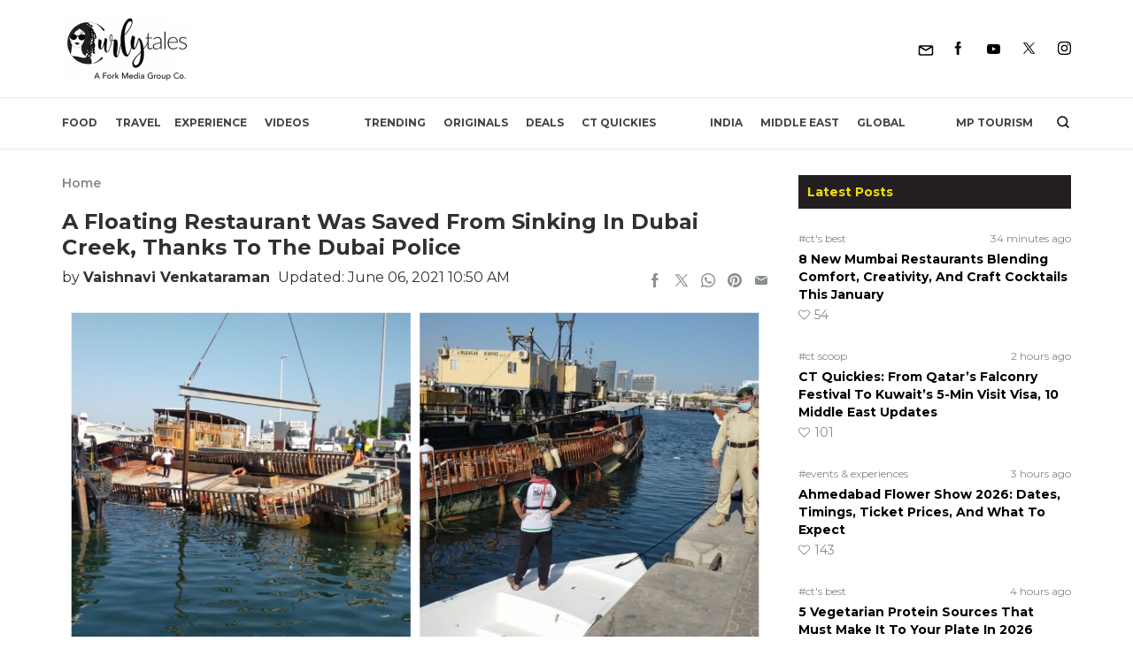

--- FILE ---
content_type: image/svg+xml
request_url: https://curlytales.com/wp-content/themes/curlytales-oct-23/images/followus.svg
body_size: 2854
content:

<svg xmlns="http://www.w3.org/2000/svg" width="107" height="30" viewBox="0 0 107 30">
  <g id="Group_10" data-name="Group 10" transform="translate(-270.922 -220)">
    <g id="Rectangle_3" data-name="Rectangle 3" transform="translate(270.922 220)" fill="#fff" stroke="#b5b5b5" stroke-width="1">
      <rect width="107" height="30" rx="15" stroke="none"/>
      <rect x="0.5" y="0.5" width="106" height="29" rx="14.5" fill="none"/>
    </g>
    <path id="Path_4" data-name="Path 4" d="M2.737-8.841v3.367H6.769v1.211H2.737V0h-1.5V-10.052h6.23v1.211Zm8.554,1.617a3.759,3.759,0,0,1,1.417.255,2.956,2.956,0,0,1,1.078.735,3.276,3.276,0,0,1,.682,1.155,4.54,4.54,0,0,1,.238,1.515,4.571,4.571,0,0,1-.238,1.519,3.235,3.235,0,0,1-.682,1.155,2.976,2.976,0,0,1-1.078.732A3.759,3.759,0,0,1,11.291.1,3.779,3.779,0,0,1,9.866-.157,3.01,3.01,0,0,1,8.785-.889,3.249,3.249,0,0,1,8.1-2.044a4.51,4.51,0,0,1-.241-1.519A4.48,4.48,0,0,1,8.1-5.078a3.29,3.29,0,0,1,.689-1.155,2.989,2.989,0,0,1,1.082-.735A3.779,3.779,0,0,1,11.291-7.224Zm0,6.258A1.743,1.743,0,0,0,12.8-1.645a3.189,3.189,0,0,0,.5-1.911,3.205,3.205,0,0,0-.5-1.914,1.74,1.74,0,0,0-1.505-.682,1.764,1.764,0,0,0-1.523.682,3.188,3.188,0,0,0-.5,1.914,3.172,3.172,0,0,0,.5,1.911A1.768,1.768,0,0,0,11.291-.966Zm6.335-9.366V0H16.254V-10.332Zm3.346,0V0H19.6V-10.332Zm4.977,3.108a3.759,3.759,0,0,1,1.417.255,2.956,2.956,0,0,1,1.078.735,3.276,3.276,0,0,1,.682,1.155,4.54,4.54,0,0,1,.238,1.515,4.571,4.571,0,0,1-.238,1.519,3.235,3.235,0,0,1-.682,1.155,2.976,2.976,0,0,1-1.078.732A3.759,3.759,0,0,1,25.949.1a3.779,3.779,0,0,1-1.424-.256,3.01,3.01,0,0,1-1.082-.732,3.249,3.249,0,0,1-.689-1.155,4.51,4.51,0,0,1-.242-1.519,4.48,4.48,0,0,1,.242-1.515,3.29,3.29,0,0,1,.689-1.155,2.989,2.989,0,0,1,1.082-.735A3.779,3.779,0,0,1,25.949-7.224Zm0,6.258a1.743,1.743,0,0,0,1.505-.679,3.189,3.189,0,0,0,.5-1.911,3.205,3.205,0,0,0-.5-1.914,1.74,1.74,0,0,0-1.505-.682,1.764,1.764,0,0,0-1.522.682,3.188,3.188,0,0,0-.5,1.914,3.172,3.172,0,0,0,.5,1.911A1.768,1.768,0,0,0,25.949-.966ZM40.67-7.112,38.381,0H37.289q-.2,0-.266-.259l-1.5-4.634q-.056-.175-.1-.346t-.077-.346a5.048,5.048,0,0,1-.175.707L33.656-.259a.3.3,0,0,1-.3.259H32.319l-2.3-7.112H31.1a.454.454,0,0,1,.269.077.361.361,0,0,1,.144.2l1.281,4.368q.063.266.112.518t.091.5q.063-.252.136-.5l.151-.518,1.421-4.4a.362.362,0,0,1,.133-.192.385.385,0,0,1,.238-.074h.6a.424.424,0,0,1,.255.074.356.356,0,0,1,.137.192l1.386,4.4q.077.266.147.521t.126.515q.042-.252.1-.508t.126-.528l1.3-4.368a.361.361,0,0,1,.143-.2.419.419,0,0,1,.249-.077ZM49.28-1.2a2.724,2.724,0,0,0,1.078-.2,2.248,2.248,0,0,0,.805-.571,2.532,2.532,0,0,0,.5-.875,3.429,3.429,0,0,0,.175-1.123v-6.083h1.484v6.083a4.622,4.622,0,0,1-.28,1.631,3.726,3.726,0,0,1-.805,1.295,3.687,3.687,0,0,1-1.274.854A4.4,4.4,0,0,1,49.28.119a4.4,4.4,0,0,1-1.687-.308,3.687,3.687,0,0,1-1.274-.854,3.726,3.726,0,0,1-.805-1.295,4.622,4.622,0,0,1-.28-1.631v-6.083h1.491v6.076A3.525,3.525,0,0,0,46.9-2.849a2.483,2.483,0,0,0,.5.878A2.248,2.248,0,0,0,48.2-1.4,2.724,2.724,0,0,0,49.28-1.2Zm9.989-4.69a.382.382,0,0,1-.119.13.3.3,0,0,1-.161.038.515.515,0,0,1-.248-.077q-.136-.077-.329-.168a3.188,3.188,0,0,0-.451-.168,2.176,2.176,0,0,0-.616-.077,1.834,1.834,0,0,0-.535.074,1.269,1.269,0,0,0-.41.2.906.906,0,0,0-.259.308.828.828,0,0,0-.091.381.634.634,0,0,0,.158.441,1.351,1.351,0,0,0,.413.3,4.025,4.025,0,0,0,.581.227q.325.1.665.214t.665.255a2.426,2.426,0,0,1,.581.357,1.675,1.675,0,0,1,.413.514,1.57,1.57,0,0,1,.157.735,2.346,2.346,0,0,1-.178.92,2.014,2.014,0,0,1-.525.732,2.484,2.484,0,0,1-.857.483,3.6,3.6,0,0,1-1.169.175,3.678,3.678,0,0,1-1.358-.245,3.4,3.4,0,0,1-1.043-.623l.322-.525a.416.416,0,0,1,.14-.151.419.419,0,0,1,.224-.052.477.477,0,0,1,.273.1q.14.1.336.214a2.543,2.543,0,0,0,.476.21,2.216,2.216,0,0,0,.7.095,1.906,1.906,0,0,0,.609-.088,1.251,1.251,0,0,0,.431-.238.963.963,0,0,0,.256-.347,1.038,1.038,0,0,0,.084-.413.694.694,0,0,0-.158-.465,1.351,1.351,0,0,0-.413-.319,3.317,3.317,0,0,0-.584-.231q-.329-.1-.672-.21a6.885,6.885,0,0,1-.672-.259,2.308,2.308,0,0,1-.584-.371,1.724,1.724,0,0,1-.413-.546,1.772,1.772,0,0,1-.157-.784,1.893,1.893,0,0,1,.171-.791,1.96,1.96,0,0,1,.5-.665,2.448,2.448,0,0,1,.805-.459,3.243,3.243,0,0,1,1.1-.171A3.47,3.47,0,0,1,58.594-7a2.927,2.927,0,0,1,.976.616Z" transform="translate(305.922 240)"/>
    <g id="_7123018_news_google_icon" data-name="7123018_news_google_icon" transform="translate(255.401 192)">
      <path id="Path_1" data-name="Path 1" d="M57.713,45.68a.5.5,0,0,1-.509.509h-10.9a.5.5,0,0,1-.509-.509V35.009a.5.5,0,0,1,.509-.509H57.2a.5.5,0,0,1,.509.509V45.68Z" transform="translate(-16.148)" fill="#34a853"/>
      <path id="Path_2" data-name="Path 2" d="M58.617,51.675a.52.52,0,0,0,.326.631l10.08,2.708a.5.5,0,0,0,.591-.367L72,45.79a.52.52,0,0,0-.326-.631L61.59,42.45a.5.5,0,0,0-.591.367Z" transform="translate(-26.338 -6.321)" fill="#e53935"/>
      <path id="Path_3" data-name="Path 3" d="M40.221,47.371a.5.5,0,0,1-.265.652l-10.63,3.869a.521.521,0,0,1-.631-.326l-3.136-8.634a.5.5,0,0,1,.265-.652l10.63-3.869a.521.521,0,0,1,.631.326Z" transform="translate(0 -3.096)" fill="#fbbc04"/>
      <path id="Path_4-2" data-name="Path 4" d="M25.6,43.054a.5.5,0,0,1,.265-.652l10.63-3.869a.5.5,0,0,1,.611.305l-.041-.1a.521.521,0,0,0-.631-.326L25.824,42.3a.5.5,0,0,0-.265.652L28.7,51.566h0Z" transform="translate(0 -3.096)" fill="#fff" opacity="0.2"/>
      <path id="Path_5" data-name="Path 5" d="M52.379,68.006a.5.5,0,0,1-.509.509H37.309a.5.5,0,0,1-.509-.509v-11a.5.5,0,0,1,.509-.509h14.54a.5.5,0,0,1,.509.509v11Z" transform="translate(-8.98 -17.52)" fill="#4285f4"/>
      <path id="Path_6" data-name="Path 6" d="M82.558,73.34H78.2V72.2h4.358a.226.226,0,0,1,.224.224v.692A.226.226,0,0,1,82.558,73.34Z" transform="translate(-41.95 -30.023)" fill="#fff"/>
      <path id="Path_7" data-name="Path 7" d="M82.558,94.74H78.2V93.6h4.358a.226.226,0,0,1,.224.224v.692A.226.226,0,0,1,82.558,94.74Z" transform="translate(-41.95 -47.065)" fill="#fff"/>
      <path id="Path_8" data-name="Path 8" d="M83.25,84.04H78.2V82.9h5.05a.226.226,0,0,1,.224.224v.692A.226.226,0,0,1,83.25,84.04Z" transform="translate(-41.95 -38.544)" fill="#fff"/>
      <path id="Path_9" data-name="Path 9" d="M48.429,74.322V75.36h1.487a1.392,1.392,0,0,1-1.487,1.079,1.67,1.67,0,1,1,0-3.34,1.529,1.529,0,0,1,1.059.407h0l.794-.794A2.6,2.6,0,0,0,48.449,72a2.75,2.75,0,0,0,0,5.5,2.469,2.469,0,0,0,2.607-2.647,4.632,4.632,0,0,0-.041-.529Z" transform="translate(-16.068 -29.863)" fill="#fff"/>
    </g>
  </g>
</svg>
